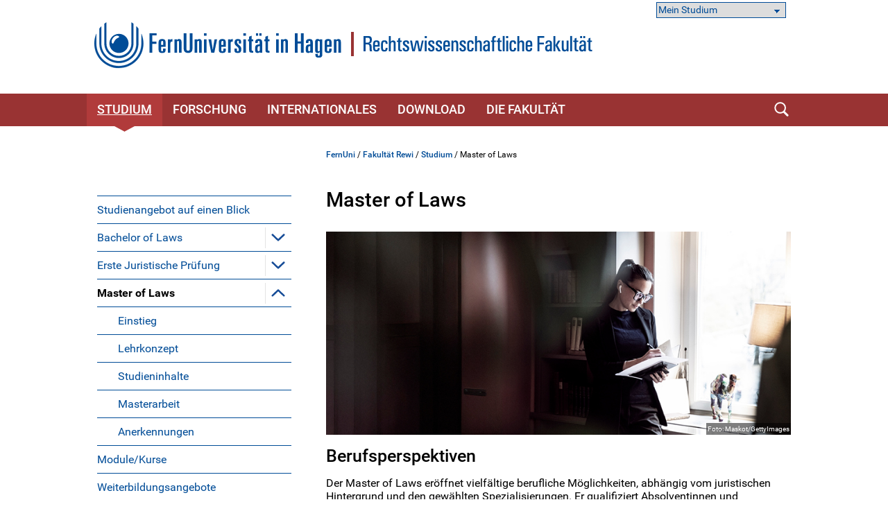

--- FILE ---
content_type: text/html; charset=UTF-8
request_url: https://www.fernuni-hagen.de/rewi/studium/master/index.shtml
body_size: 72613
content:
<!DOCTYPE html>
<html lang="de">


<head>
    <meta name="GENERATOR" content="IMPERIA 9.2.15" />

    <meta charset="utf-8" />
    <meta http-equiv="X-UA-Compatible" content="IE=edge" />
    <meta name="viewport" content="width=device-width, initial-scale=1" />

    <meta name="description" content="Master of Laws im Fernstudium. Ziele des Studiums, Berufliche Perspektiven."/>
    <meta name="Keywords" content="FernUni Hagen, Master of Laws, Rechtswissenschaft, Fernstudium" />
    <title>
            Master of Laws -
        FernUniversität in Hagen
    </title>
    <meta name="X-Imperia-Live-Info" content="47bcde96-8350-940d-f2f6-206a4271fdd5/897/901/1020/217579" />


			


<link href="/static/shared/css/main.css?t=1763454531" rel="stylesheet" media="all" />
<link href="/static/shared/css/slider.css?t=1763454531" rel="stylesheet" media="all" />
<link href="/static/shared/css/responsive.css" rel="stylesheet" media="all" />
<link href="/static/shared/css/map.css" rel="stylesheet" media="all" />
<link href="/static/shared/css/print.css" rel="stylesheet" media="print" />
<link href="/static/shared/css/forms.css" rel="stylesheet" media="screen" />
<link href="/css/bootstrap-icons/bootstrap-icons.min.css" rel="stylesheet">
<script src="/static/shared/js/jquery-3.6.0.min.js"></script>
<script type="module" src="/static/shared/js/fc/widget.module.min.js" async defer></script>
<script nomodule src="/static/shared/js/fc/widget.min.js" async defer></script>







</head>
<body class="rewi">
<!--stopindex-->
	<div id="skipnav" class="noprint">
		<ul>
			<li><a href="#seitentitel">zum Inhalt</a></li>
		</ul>
	</div>



    <header id="fu-header">

        



<div class="fu-container" >
    <div class="fu-row">
        <div class="fu-float-left fu-logo-head">
            <div>
                <a href="/index.shtml">
                    <img src="/static/shared/images/logo_fernuni_hagen.svg" alt="Homepage FernUniversität in Hagen" title="FernUniversität in Hagen" />
                </a>
            </div>
        </div>

        <div class="fu-float-left logoline logopicture">
            <span class="logoline-inner">
                <a href="/rewi">
                    <picture>
                        <source media="(max-width: 62em)" srcset="/imperia/md/images/logos/logo-rewi-mobil.svg">
                        <img src="/imperia/md/images/logos/logo-rewi-desktop.svg" alt="Logo Rechtswissenschaftlichen Fakultät - FernUniversität in Hagen>">
                    </picture>
                </a>
            </span>
        </div>
    </div>
</div>




        <div class="fu-container" id="fu-mobile-menu">
	<div class="fu-row">
		<div class="fu-col-xs-6 fu-col-sm-6 fu-col-md-6 fu-col-lg-6 fu-align-left">
			<a id="fu-mobile-btn" href="javascript:void(0);" title="Mobile Navigation"><img src="/static/shared/images/icon_menu.svg" alt="Menü Symbol" width="21" height="18" /></a>
		</div>
		<div class="fu-col-xs-6 fu-col-sm-6 fu-col-md-6 fu-col-lg-6 fu-align-right">
			<!-- mobile search icon -->
			<div id="fu-mobile-search-icon-box">
				<a id="fu-mobile-search-icon" href="#"><img src="/static/shared/images/icon_search_blue.svg" alt="Suche einblenden" class="fu-mobile-search-icon" /></a>
			</div>
			<!-- /mobile search icon -->
		</div>
	</div>
</div>

        <nav id="nav-wrapper">
            <div class="fu-container">
                <div class="fu-row">
                    <div class="fu-col-xs-12 fu-clearfix">
                        <div id="nav">
                            <ul class="fu-mainmenu" role="menubar" id="hauptnavigation">
                                            <li class="fu-infoline">
                <div class="fu-row fu-box-infoline">
    <div id="fu-box-select-direkt_zu" class="fu-col-xs-12 fu-col-md-4 fu-nowrap">
        <select class="fu-select-direkt_zu" onchange="location.href=this.options[this.selectedIndex].value">
            <option value="">Mein Studium</option>

            <option value="https://studyport.fernuni-hagen.de/">studyPORT</option>

            <option value="https://moodle.fernuni-hagen.de/">Moodle</option>

            <option value="https://vu.fernuni-hagen.de/">Virtueller Studienplatz</option>

            <option value="https://pos.fernuni-hagen.de/">Prüfungsportal</option>

            <option value="https://fub-hagen.digibib.net">Literaturrecherche</option>

        </select>
    </div>
                </div>
            </li>


                                <li class="fu-has-children feu-root-navigation" data-feu-dir="/rewi/studium/" data-sort="99">
                <a class="fu-toggle-arrow fu-arrow-down" href="javascript:void(0);" title="Studium Aufklappen" aria-expanded="false">
                    <img src="/static/shared/images/icon_arrow_white_down.svg" title="Studium Aufklappen" alt="">
                </a>
                <a class="fu-has-popup" aria-haspopup="true" id="hauptnavigation-punkt-2" href="/rewi/studium/index.shtml" title="Studium">Studium</a><div class="triangle"><div class="triangle"></div></div><div class="fu-submenu">
    <ul class="fu-submenu-level1">
    
        <li data-feu-dir="/rewi/studium">
            
            <a href="/rewi/studium/studienangebot.shtml" title="Studienangebot auf einen Blick" class="parent">
                
                    Studienangebot auf einen Blick
                
            </a>
            
        </li>
    
        <li data-feu-dir="/rewi/studium/bachelor">
            
            <a href="javascript:void(0);" title="&quot;Bachelor of Laws&quot; Aufklappen" class="mobile-nav-arrow" toggle="true">
                <img src="/static/shared/images/icon_arrow_blue_down.svg" alt="">
            </a>
            
            <a href="/rewi/studium/bachelor/index.shtml" title="Bachelor of Laws" class="parent">
                
                    Bachelor of Laws
                
            </a>
            
                <ul class="fu-submenu-level2">
                
                    <li data-feu-dir="/rewi/studium/bachelor">
                        <a href="/rewi/studium/bachelor/einstieg.shtml" title="Einstieg">
                            
                                Einstieg
                            
                        </a>
                    </li>
                
                    <li data-feu-dir="/rewi/studium/bachelor">
                        <a href="/rewi/studium/bachelor/studienkonzept.shtml" title="Lehrkonzept">
                            
                                Lehrkonzept
                            
                        </a>
                    </li>
                
                    <li data-feu-dir="/rewi/studium/bachelor">
                        <a href="/rewi/studium/bachelor/studieninhalte.shtml" title="Studieninhalte (180 ECTS)">
                            
                                Studieninhalte (180 ECTS)
                            
                        </a>
                    </li>
                
                    <li data-feu-dir="/rewi/studium/bachelor">
                        <a href="/rewi/studium/bachelor/llbalt.shtml" title="Studieninhalte (210 ECTS, max. bis WiSe 2029/30)">
                            
                                Studieninhalte (210 ECTS, max. bis WiSe 2029/30)
                            
                        </a>
                    </li>
                
                    <li data-feu-dir="/rewi/studium/bachelor">
                        <a href="/rewi/studium/bachelor/bachelorpruefung.shtml" title="Bachelorprüfung">
                            
                                Bachelorprüfung
                            
                        </a>
                    </li>
                
                    <li data-feu-dir="/rewi/studium/bachelor">
                        <a href="/rewi/studium/bachelor/osallb.shtml" title="Online-Self-Assessment">
                            
                                Online-Self-Assessment
                            
                        </a>
                    </li>
                
                    <li data-feu-dir="/rewi/studium/bachelor">
                        <a href="/rewi/studium/bachelor/anerkennungen.shtml" title="Anerkennungen">
                            
                                Anerkennungen
                            
                        </a>
                    </li>
                
                </ul>
            
        </li>
    
        <li data-feu-dir="/rewi/studium/ejp">
            
            <a href="javascript:void(0);" title="&quot;Erste Juristische Prüfung&quot; Aufklappen" class="mobile-nav-arrow" toggle="true">
                <img src="/static/shared/images/icon_arrow_blue_down.svg" alt="">
            </a>
            
            <a href="/rewi/studium/ejp/index.shtml" title="Erste Juristische Prüfung" class="parent">
                
                    Erste Juristische Prüfung
                
            </a>
            
                <ul class="fu-submenu-level2">
                
                    <li data-feu-dir="/rewi/studium/ejp">
                        <a href="/rewi/studium/ejp/einstieg.shtml" title="Einstieg">
                            
                                Einstieg
                            
                        </a>
                    </li>
                
                    <li data-feu-dir="/rewi/studium/ejp">
                        <a href="/rewi/studium/ejp/lehrkonzept.shtml" title="Lehrkonzept">
                            
                                Lehrkonzept
                            
                        </a>
                    </li>
                
                    <li data-feu-dir="/rewi/studium/ejp">
                        <a href="/rewi/studium/ejp/studieninhalteabwise2023.shtml" title="Studieninhalte">
                            
                                Studieninhalte
                            
                        </a>
                    </li>
                
                    <li data-feu-dir="/rewi/studium/ejp">
                        <a href="/rewi/studium/ejp/grundstudium.shtml" title="Grundstudium">
                            
                                Grundstudium
                            
                        </a>
                    </li>
                
                    <li data-feu-dir="/rewi/studium/ejp">
                        <a href="/rewi/studium/ejp/hauptstudium.shtml" title="Hauptstudium">
                            
                                Hauptstudium
                            
                        </a>
                    </li>
                
                    <li data-feu-dir="/rewi/studium/ejp">
                        <a href="/rewi/studium/ejp/staatlicherteil.shtml" title="Staatliche Pflichtfachprüfung (Erstes Staatsexamen)">
                            
                                Staatliche Pflichtfachprüfung (Erstes Staatsexamen)
                            
                        </a>
                    </li>
                
                    <li data-feu-dir="/rewi/studium/ejp">
                        <a href="/rewi/studium/ejp/schwerpunkt.shtml" title="Schwerpunktbereichsprüfung">
                            
                                Schwerpunktbereichsprüfung
                            
                        </a>
                    </li>
                
                    <li data-feu-dir="/rewi/studium/ejp">
                        <a href="/rewi/studium/ejp/integrierterbachelor.shtml" title="Der integrierte Bachelor of Laws">
                            
                                Der integrierte Bachelor of Laws
                            
                        </a>
                    </li>
                
                    <li data-feu-dir="/rewi/studium/ejp">
                        <a href="/rewi/studium/ejp/anerkennungen.shtml" title="Anerkennungen">
                            
                                Anerkennungen
                            
                        </a>
                    </li>
                
                </ul>
            
        </li>
    
        <li data-feu-dir="/rewi/studium/master">
            
            <a href="javascript:void(0);" title="&quot;Master of Laws&quot; Aufklappen" class="mobile-nav-arrow" toggle="true">
                <img src="/static/shared/images/icon_arrow_blue_down.svg" alt="">
            </a>
            
            <a href="/rewi/studium/master/index.shtml" title="Master of Laws" class="parent">
                
                    Master of Laws
                
            </a>
            
                <ul class="fu-submenu-level2">
                
                    <li data-feu-dir="/rewi/studium/master">
                        <a href="/rewi/studium/master/einstieg.shtml" title="Einstieg">
                            
                                Einstieg
                            
                        </a>
                    </li>
                
                    <li data-feu-dir="/rewi/studium/master">
                        <a href="/rewi/studium/master/studienkonzept.shtml" title="Lehrkonzept">
                            
                                Lehrkonzept
                            
                        </a>
                    </li>
                
                    <li data-feu-dir="/rewi/studium/master">
                        <a href="/rewi/studium/master/studieninhalte.shtml" title="Studieninhalte">
                            
                                Studieninhalte
                            
                        </a>
                    </li>
                
                    <li data-feu-dir="/rewi/studium/master">
                        <a href="/rewi/studium/master/masterarbeit.shtml" title="Masterarbeit">
                            
                                Masterarbeit
                            
                        </a>
                    </li>
                
                    <li data-feu-dir="/rewi/studium/master">
                        <a href="/rewi/studium/master/anerkennungen.shtml" title="Anerkennungen">
                            
                                Anerkennungen
                            
                        </a>
                    </li>
                
                </ul>
            
        </li>
    
        <li data-feu-dir="/rewi/studium/module">
            
            <a href="/rewi/studium/module/index.shtml" title="Module/Kurse" class="parent">
                
                    Module/Kurse
                
            </a>
            
        </li>
    
        <li data-feu-dir="/rewi/studium">
            
            <a href="/rewi/studium/weiterbildungsangebote.shtml" title="Weiterbildungsangebote" class="parent">
                
                    Weiterbildungsangebote
                
            </a>
            
        </li>
    
        <li data-feu-dir="/rewi/studium">
            
            <a href="/rewi/studium/akademiestudium.shtml" title="Zertifikats-/Akademiestudium" class="parent">
                
                    Zertifikats-/Akademiestudium
                
            </a>
            
        </li>
    
        <li data-feu-dir="/rewi/studium">
            
            <a href="/rewi/studium/pruefungen.shtml" title="Prüfungen" class="parent">
                
                    Prüfungen
                
            </a>
            
        </li>
    
        <li data-feu-dir="/rewi/studium">
            
            <a href="/rewi/studium/arbeitsgemeinschaften.shtml" title="Arbeitsgemeinschaften und Mentoriate" class="parent">
                
                    Arbeitsgemeinschaften und Mentoriate
                
            </a>
            
        </li>
    
        <li data-feu-dir="/rewi/studium/termine">
            
            <a href="javascript:void(0);" title="&quot;Termine&quot; Aufklappen" class="mobile-nav-arrow" toggle="true">
                <img src="/static/shared/images/icon_arrow_blue_down.svg" alt="">
            </a>
            
            <a href="/rewi/studium/termine/index.shtml" title="Termine" class="parent">
                
                    Termine
                
            </a>
            
                <ul class="fu-submenu-level2">
                
                    <li data-feu-dir="/rewi/studium/termine/ea-ss">
                        <a href="/rewi/studium/termine/ea-ss/index.shtml" title="Einsendearbeiten im SoSe">
                            
                                Einsendearbeiten im SoSe
                            
                        </a>
                    </li>
                
                    <li data-feu-dir="/rewi/studium/termine/ea-ws">
                        <a href="/rewi/studium/termine/ea-ws/index.shtml" title="Einsendearbeiten im WiSe">
                            
                                Einsendearbeiten im WiSe
                            
                        </a>
                    </li>
                
                    <li data-feu-dir="/rewi/studium/termine/klausuren-ss">
                        <a href="/rewi/studium/termine/klausuren-ss/index.shtml" title="Prüfungen im SoSe">
                            
                                Prüfungen im SoSe
                            
                        </a>
                    </li>
                
                    <li data-feu-dir="/rewi/studium/termine/klausuren-ws">
                        <a href="/rewi/studium/termine/klausuren-ws/index.shtml" title="Prüfungen im WiSe">
                            
                                Prüfungen im WiSe
                            
                        </a>
                    </li>
                
                    <li data-feu-dir="/rewi/studium/termine">
                        <a href="/rewi/studium/termine/uebungstrafrechttermin.shtml" title="Termine Übung im Strafrecht und Anfängerübung im Öffentlichen Recht WiSe 2025/2026">
                            
                                Termine Übung im Strafrecht und Anfängerübung im Öffentlichen Recht WiSe 2025/2026
                            
                        </a>
                    </li>
                
                    <li data-feu-dir="/rewi/studium/termine">
                        <a href="/rewi/studium/termine/uebungsose.shtml" title="Termine Übung im Strafrecht und Anfängerübung im Öffentlichen Recht SoSe2026">
                            
                                Termine Übung im Strafrecht und Anfängerübung im Öffentlichen Recht SoSe2026
                            
                        </a>
                    </li>
                
                    <li data-feu-dir="/rewi/studium/termine">
                        <a href="/rewi/studium/termine/uebungwise.shtml" title="Termine Übung im Strafrecht und Anfängerübung im Öffentlichen Recht WiSe 2026/2027">
                            
                                Termine Übung im Strafrecht und Anfängerübung im Öffentlichen Recht WiSe 2026/2027
                            
                        </a>
                    </li>
                
                    <li data-feu-dir="/rewi/studium/termine">
                        <a href="/rewi/studium/termine/Zwischenpruefung.shtml" title="Zwischenprüfungstermine WiSe 2025/2026">
                            
                                Zwischenprüfungstermine WiSe 2025/2026
                            
                        </a>
                    </li>
                
                    <li data-feu-dir="/rewi/studium/termine">
                        <a href="/rewi/studium/termine/zwischenpruefungsose.shtml" title="Zwischenprüfungstermine SoSe 2026">
                            
                                Zwischenprüfungstermine SoSe 2026
                            
                        </a>
                    </li>
                
                    <li data-feu-dir="/rewi/studium/termine">
                        <a href="/rewi/studium/termine/zwischenpruefungwise.shtml" title="Zwischenprüfungstermine WiSe 2026/2027">
                            
                                Zwischenprüfungstermine WiSe 2026/2027
                            
                        </a>
                    </li>
                
                </ul>
            
        </li>
    
        <li data-feu-dir="/rewi/studium">
            
            <a href="/rewi/studium/beratung.shtml" title="Beratung und Betreuung" class="parent">
                
                    Beratung und Betreuung
                
            </a>
            
        </li>
    
        <li data-feu-dir="/rewi/studium/iniure">
            
            <a href="/rewi/studium/iniure/index.shtml" title="In Iure" class="parent">
                
                    In Iure
                
            </a>
            
        </li>
    
        <li data-feu-dir="/rewi/studium">
            
            <a href="/rewi/studium/qualitaetsmanagement.shtml" title="Qualitätsmanagement in Studium und Lehre" class="parent">
                
                    Qualitätsmanagement in Studium und Lehre
                
            </a>
            
        </li>
    
    </ul>
</div>
</li><li class="fu-has-children feu-root-navigation" data-feu-dir="/rewi/forschung/" data-sort="199">
                <a class="fu-toggle-arrow fu-arrow-down" href="javascript:void(0);" title="Forschung Aufklappen" aria-expanded="false">
                    <img src="/static/shared/images/icon_arrow_white_down.svg" title="Forschung Aufklappen" alt="">
                </a>
                <a class="fu-has-popup" aria-haspopup="true" id="hauptnavigation-punkt-1" href="/rewi/forschung/index.shtml" title="Forschung">Forschung</a><div class="triangle"><div class="triangle"></div></div><div class="fu-submenu">
    <ul class="fu-submenu-level1">
    
        <li data-feu-dir="/rewi/forschung">
            
            <a href="/rewi/forschung/forschungsschwerpunkte_projekte.shtml" title="Forschungsschwerpunkte" class="parent">
                
                    Forschungsschwerpunkte
                
            </a>
            
        </li>
    
        <li data-feu-dir="/rewi/forschung">
            
            <a href="/rewi/forschung/ColloquiaIuridica.shtml" title="Veranstaltungen" class="parent">
                
                    Veranstaltungen
                
            </a>
            
        </li>
    
        <li data-feu-dir="/rewi/forschung">
            
            <a href="/rewi/forschung/Publikationen.shtml" title="aktuelle Publikationen" class="parent">
                
                    aktuelle Publikationen
                
            </a>
            
        </li>
    
        <li data-feu-dir="/rewi/forschung/promotion">
            
            <a href="javascript:void(0);" title="&quot;Promotion&quot; Aufklappen" class="mobile-nav-arrow" toggle="true">
                <img src="/static/shared/images/icon_arrow_blue_down.svg" alt="">
            </a>
            
            <a href="/rewi/forschung/promotion/index.shtml" title="Promotion" class="parent">
                
                    Promotion
                
            </a>
            
                <ul class="fu-submenu-level2">
                
                    <li data-feu-dir="/rewi/forschung/promotion">
                        <a href="/rewi/forschung/promotion/frauen-in-der-rechtswissenschaft.shtml" title="Frauen in der Rechtswissenschaft">
                            
                                Frauen in der Rechtswissenschaft
                            
                        </a>
                    </li>
                
                </ul>
            
        </li>
    
        <li data-feu-dir="/rewi/forschung">
            
            <a href="/rewi/forschung/habilitation.shtml" title="Habilitation" class="parent">
                
                    Habilitation
                
            </a>
            
        </li>
    
    </ul>
</div>
</li><li class="fu-has-children feu-root-navigation" data-feu-dir="/rewi/internationales/" data-sort="300">
                <a class="fu-toggle-arrow fu-arrow-down" href="javascript:void(0);" title="Internationales Aufklappen" aria-expanded="false">
                    <img src="/static/shared/images/icon_arrow_white_down.svg" title="Internationales Aufklappen" alt="">
                </a>
                <a class="fu-has-popup" aria-haspopup="true" id="hauptnavigation-punkt-3" href="/rewi/internationales/index.shtml" title="Internationales">Internationales</a><div class="triangle"><div class="triangle"></div></div><div class="fu-submenu">
    <ul class="fu-submenu-level1">
    
        <li data-feu-dir="/rewi/internationales">
            
            <a href="/rewi/internationales/mobility.shtml" title="Mobility" class="parent">
                
                    Mobility
                
            </a>
            
        </li>
    
        <li data-feu-dir="/rewi/internationales">
            
            <a href="/rewi/internationales/partner.shtml" title="Partner" class="parent">
                
                    Partner
                
            </a>
            
        </li>
    
        <li data-feu-dir="/rewi/internationales">
            
            <a href="/rewi/internationales/edelnet_neu.shtml" title="EDELNet" class="parent">
                
                    EDELNet
                
            </a>
            
        </li>
    
    </ul>
</div>
</li><li class="fu-has-children feu-root-navigation" data-feu-dir="/rewi/download/" data-sort="400">
                <a class="fu-toggle-arrow fu-arrow-down" href="javascript:void(0);" title="Download Aufklappen" aria-expanded="false">
                    <img src="/static/shared/images/icon_arrow_white_down.svg" title="Download Aufklappen" alt="">
                </a>
                <a class="fu-has-popup" aria-haspopup="true" id="hauptnavigation-punkt-4" href="/rewi/download/index.shtml" title="Download">Download</a><div class="triangle"><div class="triangle"></div></div><div class="fu-submenu">
    <ul class="fu-submenu-level1">
    
        <li data-feu-dir="/rewi/download">
            
            <a href="/rewi/download/studien_und_pruefungsinformationen.shtml" title="Studien- und Prüfungsinformationen" class="parent">
                
                    Studien- und Prüfungsinformationen
                
            </a>
            
        </li>
    
        <li data-feu-dir="/rewi/download">
            
            <a href="/rewi/download/modulhandbuecher.shtml" title="Modulhandbücher" class="parent">
                
                    Modulhandbücher
                
            </a>
            
        </li>
    
        <li data-feu-dir="/rewi/download">
            
            <a href="/rewi/download/antraege.shtml" title="Anträge" class="parent">
                
                    Anträge
                
            </a>
            
        </li>
    
        <li data-feu-dir="/rewi/download">
            
            <a href="/rewi/download/ordnungen.shtml" title="Ordnungen" class="parent">
                
                    Ordnungen
                
            </a>
            
        </li>
    
        <li data-feu-dir="/rewi/download">
            
            <a href="/rewi/download/hagener-depesche.shtml" title="Hagener Depesche" class="parent">
                
                    Hagener Depesche
                
            </a>
            
        </li>
    
    </ul>
</div>
</li><li class="fu-has-children feu-root-navigation" data-feu-dir="/rewi/fakultaet/" data-sort="500">
                <a class="fu-toggle-arrow fu-arrow-down" href="javascript:void(0);" title="Die Fakultät Aufklappen" aria-expanded="false">
                    <img src="/static/shared/images/icon_arrow_white_down.svg" title="Die Fakultät Aufklappen" alt="">
                </a>
                <a class="fu-has-popup" aria-haspopup="true" id="hauptnavigation-punkt-5" href="/rewi/fakultaet/index.shtml" title="Die Fakultät">Die Fakultät</a><div class="triangle"><div class="triangle"></div></div><div class="fu-submenu">
    <ul class="fu-submenu-level1">
    
        <li data-feu-dir="/rewi/fakultaet/aktuelles">
            
            <a href="javascript:void(0);" title="&quot;Aktuelles&quot; Aufklappen" class="mobile-nav-arrow" toggle="true">
                <img src="/static/shared/images/icon_arrow_blue_down.svg" alt="">
            </a>
            
            <a href="/rewi/fakultaet/aktuelles/index.shtml" title="Aktuelles" class="parent">
                
                    Aktuelles
                
            </a>
            
                <ul class="fu-submenu-level2">
                
                    <li data-feu-dir="/rewi/fakultaet/aktuelles">
                        <a href="/rewi/fakultaet/aktuelles/archiv.shtml" title="Aktuelles Archiv">
                            
                                Aktuelles Archiv
                            
                        </a>
                    </li>
                
                </ul>
            
        </li>
    
        <li data-feu-dir="/rewi/fakultaet">
            
            <a href="/rewi/fakultaet/profil.shtml" title="Profil" class="parent">
                
                    Profil
                
            </a>
            
        </li>
    
        <li data-feu-dir="/rewi/fakultaet">
            
            <a href="/rewi/fakultaet/lehrende.shtml" title="Lehrende" class="parent">
                
                    Lehrende
                
            </a>
            
        </li>
    
        <li data-feu-dir="/rewi/fakultaet">
            
            <a href="/rewi/fakultaet/lehrstuehle.shtml" title="Lehrstühle" class="parent">
                
                    Lehrstühle
                
            </a>
            
        </li>
    
        <li data-feu-dir="/rewi/fakultaet">
            
            <a href="/rewi/fakultaet/institute.shtml" title="Institute" class="parent">
                
                    Institute
                
            </a>
            
        </li>
    
        <li data-feu-dir="/rewi/fakultaet/zentralbereich">
            
            <a href="/rewi/fakultaet/zentralbereich/index.shtml" title="Zentralbereich" class="parent">
                
                    Zentralbereich
                
            </a>
            
        </li>
    
        <li data-feu-dir="/rewi/fakultaet">
            
            <a href="/rewi/fakultaet/pruefungsamt.shtml" title="Prüfungsamt" class="parent">
                
                    Prüfungsamt
                
            </a>
            
        </li>
    
        <li data-feu-dir="/rewi/fakultaet">
            
            <a href="/rewi/fakultaet/gremien.shtml" title="Gremien" class="parent">
                
                    Gremien
                
            </a>
            
        </li>
    
        <li data-feu-dir="/rewi/fakultaet">
            
            <a href="/rewi/fakultaet/kontakt.shtml" title="Kontakt" class="parent">
                
                    Kontakt
                
            </a>
            
        </li>
    
        <li data-feu-dir="/rewi/fakultaet">
            
            <a href="/rewi/fakultaet/Karriere.shtml" title="Karriere" class="parent">
                
                    Karriere
                
            </a>
            
        </li>
    
    </ul>
</div>
</li>
                            </ul>
                        </div>
                        <div id="fu-search-icon-box">
                            <a id="fu-search-icon" href="#"><img src="/static/shared/images/icon_search.svg" alt="Suche einblenden" class="fu-search-icon" /></a>
                        </div>
                    </div>
                </div>
                			<div id="fu-search-form">
				<div class="fu-container">
					<div class="fu-row">
						<div class="fu-col-xs-12">
							<form role="search" method="get" name="search" id="search" action="https://search.fernuni-hagen.de/feu/">
								<input type="text" class="fu-search-input-field" name="query" id="query" size="15" placeholder="Suchbegriff eingeben" tabindex="-1" />
								<input type="hidden" name="page" id="page" value="1" />
								<input type="hidden" name="sort" id="sort" value="mrank" />
								<input type="hidden" name="sortdir" id="sortdir" value="desc" />
								<input type="hidden" name="adsDisplay" id="adsDisplay" value="true" />
								<input type="hidden" name="autoSuggestDisplay" id="autoSuggestDisplay" value="true" />
								<input type="hidden" name="default" id="default" value="AND" />
								<input type="hidden" name="public" id="public" value="true" />
								<input type="hidden" name="relatedQuery" id="relatedQuery" value="false" />
								<input type="hidden" name="sort1" id="sort1" value="relevance" />
								<input type="hidden" name="sortdir1" id="sortdir1" value="desc" />
								<input type="hidden" name="topQuery" id="topQuery" value="false" />
								<input type="hidden" name="tunetemplate" id="tunetemplate" value="WEB" />
		
								<input class="fu-search-submit-button" type="submit" value="Suchen" tabindex="-1" />
							</form>
							<script>
								$(document).ready(function() {
									$('#search').submit(function( event ) {
										if($('#search-query').val() == '') {
										alert( "Bitte einen Suchbegriff in das Suchfeld eingeben!" );
										event.preventDefault();
										}
									});
								});
							</script>
						</div> 
					</div>
				</div>
			</div>
            </div>
        </nav>
    </header>


<div class="fu-container" id="fu-content">
				<div class="fu-row">
					<div class="fu-col-xs-12 fu-clearfix"><!-- tennant: 'shared', realm: 'sidebar', from: 'catmeta', list: 'sidebar_navigation', type: 'content'-->
	<nav id="fu-aside">
    <!-- sidebar -->
    <div aria-label="Untermenü">
        <ul class="fu-sidemenu" role="menu">
        
            <li class="fu-has-children" data-feu-path="/rewi/studium/studienangebot.shtml" data-feu-dir="/rewi/studium" role="menuitem">
                
                <a class="feu-a-submenu" href="/rewi/studium/studienangebot.shtml">
                
                            
                    
                        Studienangebot auf einen Blick
                    
                </a>
            
        </li>
        
            <li class="fu-has-children" data-feu-path="/rewi/studium/bachelor/index.shtml" data-feu-dir="/rewi/studium/bachelor" role="menuitem">
                
                <a class="feu-a-submenu parent" href="/rewi/studium/bachelor/index.shtml">
                
                            
                    
                        Bachelor of Laws
                    
                </a>
            
            <a class="fu-toggle-arrow fu-arrow-down" role="button" aria-expanded="false" aria-haspopup="true" aria-controls="_897_901_1019_217404" aria-label="Bachelor of Laws" href="#" title=" Untermenü aufklappen"><img src="/static/shared/images/icon_arrow_blue_down.svg" alt=""></a>
            
                <ul id="_897_901_1019_217404" class="fu-submenu-level1" aria-label="Bachelor of Laws" role="menu" style="display:none">
                
                <li data-feu-path="/rewi/studium/bachelor/einstieg.shtml" data-feu-second="1" role="menuitem">
                    <a class="feu-a-submenu2" href="/rewi/studium/bachelor/einstieg.shtml">
                        
                            Einstieg
                        
                    </a>
                </li>
                
                <li data-feu-path="/rewi/studium/bachelor/studienkonzept.shtml" data-feu-second="1" role="menuitem">
                    <a class="feu-a-submenu2" href="/rewi/studium/bachelor/studienkonzept.shtml">
                        
                            Lehrkonzept
                        
                    </a>
                </li>
                
                <li data-feu-path="/rewi/studium/bachelor/studieninhalte.shtml" data-feu-second="1" role="menuitem">
                    <a class="feu-a-submenu2" href="/rewi/studium/bachelor/studieninhalte.shtml">
                        
                            Studieninhalte (180 ECTS)
                        
                    </a>
                </li>
                
                <li data-feu-path="/rewi/studium/bachelor/llbalt.shtml" data-feu-second="1" role="menuitem">
                    <a class="feu-a-submenu2" href="/rewi/studium/bachelor/llbalt.shtml">
                        
                            Studieninhalte (210 ECTS, max. bis WiSe 2029/30)
                        
                    </a>
                </li>
                
                <li data-feu-path="/rewi/studium/bachelor/bachelorpruefung.shtml" data-feu-second="1" role="menuitem">
                    <a class="feu-a-submenu2" href="/rewi/studium/bachelor/bachelorpruefung.shtml">
                        
                            Bachelorprüfung
                        
                    </a>
                </li>
                
                <li data-feu-path="/rewi/studium/bachelor/osallb.shtml" data-feu-second="1" role="menuitem">
                    <a class="feu-a-submenu2" href="/rewi/studium/bachelor/osallb.shtml">
                        
                            Online-Self-Assessment
                        
                    </a>
                </li>
                
                <li data-feu-path="/rewi/studium/bachelor/anerkennungen.shtml" data-feu-second="1" role="menuitem">
                    <a class="feu-a-submenu2" href="/rewi/studium/bachelor/anerkennungen.shtml">
                        
                            Anerkennungen
                        
                    </a>
                </li>
                
            </ul>
            
        </li>
        
            <li class="fu-has-children" data-feu-path="/rewi/studium/ejp/index.shtml" data-feu-dir="/rewi/studium/ejp" role="menuitem">
                
                <a class="feu-a-submenu parent" href="/rewi/studium/ejp/index.shtml">
                
                            
                    
                        Erste Juristische Prüfung
                    
                </a>
            
            <a class="fu-toggle-arrow fu-arrow-down" role="button" aria-expanded="false" aria-haspopup="true" aria-controls="_897_901_212764_217600" aria-label="Erste Juristische Prüfung" href="#" title=" Untermenü aufklappen"><img src="/static/shared/images/icon_arrow_blue_down.svg" alt=""></a>
            
                <ul id="_897_901_212764_217600" class="fu-submenu-level1" aria-label="Erste Juristische Prüfung" role="menu" style="display:none">
                
                <li data-feu-path="/rewi/studium/ejp/einstieg.shtml" data-feu-second="1" role="menuitem">
                    <a class="feu-a-submenu2" href="/rewi/studium/ejp/einstieg.shtml">
                        
                            Einstieg
                        
                    </a>
                </li>
                
                <li data-feu-path="/rewi/studium/ejp/lehrkonzept.shtml" data-feu-second="1" role="menuitem">
                    <a class="feu-a-submenu2" href="/rewi/studium/ejp/lehrkonzept.shtml">
                        
                            Lehrkonzept
                        
                    </a>
                </li>
                
                <li data-feu-path="/rewi/studium/ejp/studieninhalteabwise2023.shtml" data-feu-second="1" role="menuitem">
                    <a class="feu-a-submenu2" href="/rewi/studium/ejp/studieninhalteabwise2023.shtml">
                        
                            Studieninhalte
                        
                    </a>
                </li>
                
                <li data-feu-path="/rewi/studium/ejp/grundstudium.shtml" data-feu-second="1" role="menuitem">
                    <a class="feu-a-submenu2" href="/rewi/studium/ejp/grundstudium.shtml">
                        
                            Grundstudium
                        
                    </a>
                </li>
                
                <li data-feu-path="/rewi/studium/ejp/hauptstudium.shtml" data-feu-second="1" role="menuitem">
                    <a class="feu-a-submenu2" href="/rewi/studium/ejp/hauptstudium.shtml">
                        
                            Hauptstudium
                        
                    </a>
                </li>
                
                <li data-feu-path="/rewi/studium/ejp/staatlicherteil.shtml" data-feu-second="1" role="menuitem">
                    <a class="feu-a-submenu2" href="/rewi/studium/ejp/staatlicherteil.shtml">
                        
                            Staatliche Pflichtfachprüfung (Erstes Staatsexamen)
                        
                    </a>
                </li>
                
                <li data-feu-path="/rewi/studium/ejp/schwerpunkt.shtml" data-feu-second="1" role="menuitem">
                    <a class="feu-a-submenu2" href="/rewi/studium/ejp/schwerpunkt.shtml">
                        
                            Schwerpunktbereichsprüfung
                        
                    </a>
                </li>
                
                <li data-feu-path="/rewi/studium/ejp/integrierterbachelor.shtml" data-feu-second="1" role="menuitem">
                    <a class="feu-a-submenu2" href="/rewi/studium/ejp/integrierterbachelor.shtml">
                        
                            Der integrierte Bachelor of Laws
                        
                    </a>
                </li>
                
                <li data-feu-path="/rewi/studium/ejp/anerkennungen.shtml" data-feu-second="1" role="menuitem">
                    <a class="feu-a-submenu2" href="/rewi/studium/ejp/anerkennungen.shtml">
                        
                            Anerkennungen
                        
                    </a>
                </li>
                
            </ul>
            
        </li>
        
            <li class="fu-has-children" data-feu-path="/rewi/studium/master/index.shtml" data-feu-dir="/rewi/studium/master" role="menuitem">
                
                <a class="feu-a-submenu parent" href="/rewi/studium/master/index.shtml">
                
                            
                    
                        Master of Laws
                    
                </a>
            
            <a class="fu-toggle-arrow fu-arrow-down" role="button" aria-expanded="false" aria-haspopup="true" aria-controls="_897_901_1020_217579" aria-label="Master of Laws" href="#" title=" Untermenü aufklappen"><img src="/static/shared/images/icon_arrow_blue_down.svg" alt=""></a>
            
                <ul id="_897_901_1020_217579" class="fu-submenu-level1" aria-label="Master of Laws" role="menu" style="display:none">
                
                <li data-feu-path="/rewi/studium/master/einstieg.shtml" data-feu-second="1" role="menuitem">
                    <a class="feu-a-submenu2" href="/rewi/studium/master/einstieg.shtml">
                        
                            Einstieg
                        
                    </a>
                </li>
                
                <li data-feu-path="/rewi/studium/master/studienkonzept.shtml" data-feu-second="1" role="menuitem">
                    <a class="feu-a-submenu2" href="/rewi/studium/master/studienkonzept.shtml">
                        
                            Lehrkonzept
                        
                    </a>
                </li>
                
                <li data-feu-path="/rewi/studium/master/studieninhalte.shtml" data-feu-second="1" role="menuitem">
                    <a class="feu-a-submenu2" href="/rewi/studium/master/studieninhalte.shtml">
                        
                            Studieninhalte
                        
                    </a>
                </li>
                
                <li data-feu-path="/rewi/studium/master/masterarbeit.shtml" data-feu-second="1" role="menuitem">
                    <a class="feu-a-submenu2" href="/rewi/studium/master/masterarbeit.shtml">
                        
                            Masterarbeit
                        
                    </a>
                </li>
                
                <li data-feu-path="/rewi/studium/master/anerkennungen.shtml" data-feu-second="1" role="menuitem">
                    <a class="feu-a-submenu2" href="/rewi/studium/master/anerkennungen.shtml">
                        
                            Anerkennungen
                        
                    </a>
                </li>
                
            </ul>
            
        </li>
        
            <li class="fu-has-children" data-feu-path="/rewi/studium/module/index.shtml" data-feu-dir="/rewi/studium/module" role="menuitem">
                
                <a class="feu-a-submenu" href="/rewi/studium/module/index.shtml">
                
                            
                    
                        Module/Kurse
                    
                </a>
            
        </li>
        
            <li class="fu-has-children" data-feu-path="/rewi/studium/weiterbildungsangebote.shtml" data-feu-dir="/rewi/studium" role="menuitem">
                
                <a class="feu-a-submenu" href="/rewi/studium/weiterbildungsangebote.shtml">
                
                            
                    
                        Weiterbildungsangebote
                    
                </a>
            
        </li>
        
            <li class="fu-has-children" data-feu-path="/rewi/studium/akademiestudium.shtml" data-feu-dir="/rewi/studium" role="menuitem">
                
                <a class="feu-a-submenu" href="/rewi/studium/akademiestudium.shtml">
                
                            
                    
                        Zertifikats-/Akademiestudium
                    
                </a>
            
        </li>
        
            <li class="fu-has-children" data-feu-path="/rewi/studium/pruefungen.shtml" data-feu-dir="/rewi/studium" role="menuitem">
                
                <a class="feu-a-submenu" href="/rewi/studium/pruefungen.shtml">
                
                            
                    
                        Prüfungen
                    
                </a>
            
        </li>
        
            <li class="fu-has-children" data-feu-path="/rewi/studium/arbeitsgemeinschaften.shtml" data-feu-dir="/rewi/studium" role="menuitem">
                
                <a class="feu-a-submenu" href="/rewi/studium/arbeitsgemeinschaften.shtml">
                
                            
                    
                        Arbeitsgemeinschaften und Mentoriate
                    
                </a>
            
        </li>
        
            <li class="fu-has-children" data-feu-path="/rewi/studium/termine/index.shtml" data-feu-dir="/rewi/studium/termine" role="menuitem">
                
                <a class="feu-a-submenu parent" href="/rewi/studium/termine/index.shtml">
                
                            
                    
                        Termine
                    
                </a>
            
            <a class="fu-toggle-arrow fu-arrow-down" role="button" aria-expanded="false" aria-haspopup="true" aria-controls="_897_901_296301_298483" aria-label="Termine" href="#" title=" Untermenü aufklappen"><img src="/static/shared/images/icon_arrow_blue_down.svg" alt=""></a>
            
                <ul id="_897_901_296301_298483" class="fu-submenu-level1" aria-label="Termine" role="menu" style="display:none">
                
                <li data-feu-path="/rewi/studium/termine/ea-ss/index.shtml" data-feu-second="1" role="menuitem">
                    <a class="feu-a-submenu2" href="/rewi/studium/termine/ea-ss/index.shtml">
                        
                            Einsendearbeiten im SoSe
                        
                    </a>
                </li>
                
                <li data-feu-path="/rewi/studium/termine/ea-ws/index.shtml" data-feu-second="1" role="menuitem">
                    <a class="feu-a-submenu2" href="/rewi/studium/termine/ea-ws/index.shtml">
                        
                            Einsendearbeiten im WiSe
                        
                    </a>
                </li>
                
                <li data-feu-path="/rewi/studium/termine/klausuren-ss/index.shtml" data-feu-second="1" role="menuitem">
                    <a class="feu-a-submenu2" href="/rewi/studium/termine/klausuren-ss/index.shtml">
                        
                            Prüfungen im SoSe
                        
                    </a>
                </li>
                
                <li data-feu-path="/rewi/studium/termine/klausuren-ws/index.shtml" data-feu-second="1" role="menuitem">
                    <a class="feu-a-submenu2" href="/rewi/studium/termine/klausuren-ws/index.shtml">
                        
                            Prüfungen im WiSe
                        
                    </a>
                </li>
                
                <li data-feu-path="/rewi/studium/termine/uebungstrafrechttermin.shtml" data-feu-second="1" role="menuitem">
                    <a class="feu-a-submenu2" href="/rewi/studium/termine/uebungstrafrechttermin.shtml">
                        
                            Termine Übung im Strafrecht und Anfängerübung im Öffentlichen Recht WiSe 2025/2026
                        
                    </a>
                </li>
                
                <li data-feu-path="/rewi/studium/termine/uebungsose.shtml" data-feu-second="1" role="menuitem">
                    <a class="feu-a-submenu2" href="/rewi/studium/termine/uebungsose.shtml">
                        
                            Termine Übung im Strafrecht und Anfängerübung im Öffentlichen Recht SoSe2026
                        
                    </a>
                </li>
                
                <li data-feu-path="/rewi/studium/termine/uebungwise.shtml" data-feu-second="1" role="menuitem">
                    <a class="feu-a-submenu2" href="/rewi/studium/termine/uebungwise.shtml">
                        
                            Termine Übung im Strafrecht und Anfängerübung im Öffentlichen Recht WiSe 2026/2027
                        
                    </a>
                </li>
                
                <li data-feu-path="/rewi/studium/termine/Zwischenpruefung.shtml" data-feu-second="1" role="menuitem">
                    <a class="feu-a-submenu2" href="/rewi/studium/termine/Zwischenpruefung.shtml">
                        
                            Zwischenprüfungstermine WiSe 2025/2026
                        
                    </a>
                </li>
                
                <li data-feu-path="/rewi/studium/termine/zwischenpruefungsose.shtml" data-feu-second="1" role="menuitem">
                    <a class="feu-a-submenu2" href="/rewi/studium/termine/zwischenpruefungsose.shtml">
                        
                            Zwischenprüfungstermine SoSe 2026
                        
                    </a>
                </li>
                
                <li data-feu-path="/rewi/studium/termine/zwischenpruefungwise.shtml" data-feu-second="1" role="menuitem">
                    <a class="feu-a-submenu2" href="/rewi/studium/termine/zwischenpruefungwise.shtml">
                        
                            Zwischenprüfungstermine WiSe 2026/2027
                        
                    </a>
                </li>
                
            </ul>
            
        </li>
        
            <li class="fu-has-children" data-feu-path="/rewi/studium/beratung.shtml" data-feu-dir="/rewi/studium" role="menuitem">
                
                <a class="feu-a-submenu" href="/rewi/studium/beratung.shtml">
                
                            
                    
                        Beratung und Betreuung
                    
                </a>
            
        </li>
        
            <li class="fu-has-children" data-feu-path="/rewi/studium/iniure/index.shtml" data-feu-dir="/rewi/studium/iniure" role="menuitem">
                
                <a class="feu-a-submenu" href="/rewi/studium/iniure/index.shtml">
                
                            
                    
                        In Iure
                    
                </a>
            
        </li>
        
            <li class="fu-has-children" data-feu-path="/rewi/studium/qualitaetsmanagement.shtml" data-feu-dir="/rewi/studium" role="menuitem">
                
                <a class="feu-a-submenu" href="/rewi/studium/qualitaetsmanagement.shtml">
                
                            
                    
                        Qualitätsmanagement in Studium und Lehre
                    
                </a>
            
        </li>
        
        </ul>
    </div>
    <!-- /sidebar -->
</nav>


<!--startindex-->
            <main id="inhalt" class="fu-main" role="main">
								<!-- tennant: 'shared', realm: 'top', from: 'catmeta', list: 'breadcrumb', type: 'content'-->
	<div id="fu-breadcrumb">
<ul id="brotkruemelpfad" class="brotkruemelpfad">
<li><a href="https://www.fernuni-hagen.de">FernUni</a> / </li>
<li><a href="/rewi" title="Fakultät Rewi ">Fakultät Rewi</a> / </li>
<li><a href="/rewi/studium" title="Studium ">Studium</a> / </li>
<li>Master of Laws</li>
</ul>
</div>
	<!-- tennant: 'shared', realm: 'main', from: 'catmeta', list: 'title,default,autor', type: 'content'-->
<h1 id="seitentitel">Master of Laws</h1>

    

<figure class="fu-clearfix fu-col-xs-12 fu-col-sm-12 fu-col-md-12 fu-col-lg-12 fu-block  ">
    <div class="fu-image">
    <img src="/rewi/images/logos/masteroflaws_800x350_2.jpg" alt="" class="fu-fullwidth">

        <span id='span_etikett_10_0'>Foto: Maskot/GettyImages</span>

    </div>
</figure>
<h2 class="clear ">
Berufsperspektiven
</h2>

<div class="text-default ">
	<p>Der Master of Laws er&ouml;ffnet vielf&auml;ltige berufliche M&ouml;glichkeiten, abh&auml;ngig vom juristischen Hintergrund und den gew&auml;hlten Spezialisierungen. Er qualifiziert Absolventinnen und Absolventen f&uuml;r anspruchsvolle T&auml;tigkeiten in verschiedenen juristischen und wirtschaftlichen Bereichen: </p> <ul class="fu-link-list"> <li>Rechts- oder Personalabteilungen von privaten Unternehmen oder &ouml;ffentlichen Verwaltungen </li> <li>Wirtschaftsunternehmen (insbesondere im Bereich Recht und Compliance) </li> <li>Wissenschaft und Forschung </li> <li>In internationalen Organisationen oder im grenz&uuml;berschreitenden Recht </li> <li>&Ouml;ffentlicher Dienst, ggf. auch im h&ouml;heren Dienst </li> </ul> <p>Durch die Spezialisierung im LL.M. erh&ouml;hen sich f&uuml;r Rechtsanw&auml;ltinnen und Rechtsanw&auml;le zudem die Chancen auf eine Karriere in der Rechtsanwaltschaft, insbesondere in spezialisierten Rechtsgebieten. </p>
</div>

<h2 class="clear ">
Ziele des Studienganges
</h2>
<ul class="fu-accordion_9 ">

<li>
<h3><button id="button_10_9_0_0" aria-expanded="false">Berufliche Qualifikationen</button></h3>
<section aria-labelledby="button_10_9_0_0">
	<p>Der Studiengang erm&ouml;glicht Absolventinnen und Absolventen: </p> <ul> <li>Spezialisierte T&auml;tigkeiten in juristischen Berufsfeldern </li> <li>Wissenschaftliches Arbeiten und Forschen auf akademischem Niveau </li> <li>Bef&auml;higung zur Promotion </li> </ul>

</section>
</li>

<li>
<h3><button id="button_10_9_0_1" aria-expanded="false">Lernziele</button></h3>
<section aria-labelledby="button_10_9_0_1">
	<div class="WACEditing EditMode EditingSurfaceBody FireFox WACViewPanel_DisableLegacyKeyCodeAndCharCode usehover" contenteditable="false" id="WACViewPanel_ClipboardElement" spellcheck="false" tabindex="0"> <div class="OutlineElement Ltr SCXW254749624 BCX2"> <p class="Paragraph SCXW254749624 BCX2" paraeid="{f5143d81-24ea-41b4-9add-38266d2dec89}{119}" paraid="407629802">Ziel ist es, vertiefte wissenschaftliche F&auml;higkeiten, praktische juristische Methodenkompetenz sowie die F&auml;higkeit zur kritischen Reflexion und Anwendung von Rechtskenntnissen zu vermitteln. Zudem sollen die Studierenden in internationalen und interdisziplin&auml;ren Kontexten sicher agieren k&ouml;nnen. </p> </div> </div>

</section>
</li>

<li>
<h3><button id="button_10_9_0_2" aria-expanded="false">Kompetenzen im Überblick</button></h3>
<section aria-labelledby="button_10_9_0_2">
	<p>Absolventinnen und Absolventen des LL.M.-Studiengangs k&ouml;nnen: </p> <ul> <li>Juristische Methoden anwenden und neue Sachverhalte rechtlich einordnen </li> <li>Wissenschaftlich fundierte Recherchen durchf&uuml;hren und aufbereiten </li> <li>Ergebnisse verst&auml;ndlich schriftlich und m&uuml;ndlich kommunizieren </li> <li>Rechtliche Fragestellungen konstruktiv verhandeln und L&ouml;sungen entwickeln </li> <li>In internationalen Kontexten sicher agieren und wirtschaftliche Zusammenh&auml;nge mitdenken </li> </ul>

</section>
</li>

</ul>
<script>
    $(document).ready(function(){$(".fu-accordion_9").smk_Accordion({closeAble:true});});
</script>




    <!-- Kontaktbox -->
    <div class="fu-contact-box fu-clearfix fu-block clear">
        <div class="fu-contact-box-text">
            <p class="fu-contact-box-title">Studienberatung</p>

            <p>Bei Fragen zur Einschreibung und Studienzulassung, Fachspezifische Studienberatung, Anerkennung von Leistungen, Klausuren, Betreuung.</p>
            <p><a href="/rewi/studium/beratung.shtml">Zur Übersicht</a></p>
        </div>
    </div>
    <!-- Ende Kontaktbox -->



<div class="clear fu-editorial">
        <a href="#" data-mt="ZGVrYW5hdC5yZXdpQGZlcm51bmktaGFnZW4uZGU=" class="">Dekanat Rechtswissenschaften</a>

                | 18.06.2025
</div>


						</main>
					</div>
				</div>
			</div>
<!--stopindex-->



                    <footer>
            <div class="fu-container">
		        <div class="fu-row"> <div class="fu-col-xs-12 fu-col-sm-12 fu-col-lg-7"> <div class="fu-col-xs-12 fu-col-sm-6"> <h2>Kontakt</h2> <ul> <li class="fu-margin-bottom-20">FernUniversit&auml;t in Hagen<br /> Universit&auml;tsstra&szlig;e 47<br /> 58097 Hagen</li> <li>Telefon: <a href="tel:+4923319872444">+49 2331 987-2444</a></li> <li>E-Mail: <a href="#" data-mt="aW5mb0BmZXJudW5pLWhhZ2VuLmRl" class="fu-mail">info</a></li> </ul> </div> <div class="fu-col-xs-12 fu-col-sm-6"> <ul> <li class="fu-margin-top-40"><a href="/service/kontakt.shtml">Kontaktseite</a></li> <li><a href="/service/campusplan-anfahrt.shtml">Campusplan &amp; Anfahrt</a></li> <li><a href="https://www.fernuni-hagen.de/sc/fb">Feedback &amp; Kritik</a></li> <li><a href="https://www.fernuni-hagen.de/hinweisgeberschutzgesetz/gesetz.shtml">Meldestelle f&uuml;r Hinweise</a></li> <li class="fu-margin-bottom-20"><a href="https://staffsearch.fernuni-hagen.de/">Personensuche</a></li> <li><a href="/universitaet/kommunikation.shtml">Pressestelle / Marketing</a></li> </ul> </div> </div> <div class="fu-col-xs-12 fu-col-sm-12 fu-col-lg-5"> <div class="fu-col-xs-12 fu-col-sm-6 fu-col-lg-8"> <h2>Webseite</h2> <ul> <li><a href="/universitaet/aktuelles/index.shtml">Aktuelles</a></li> <li class="fu-margin-bottom-20"><a href="/universitaet/veranstaltungen/index.shtml">Veranstaltungen</a></li> <li><a href="/universitaet/karriere.shtml">Karriere</a></li> <li><a href="https://shop.fernuni-hagen.de/">Onlineshop</a></li> <li><a href="/universitaet/presse/socialmedia.shtml"><span lang="en">Social Media</span></a></li> <li><a href="https://www.stadt-der-fernuni.de/"><span lang="en">Kooperationen Stadt Hagen</span></a></li> </ul> </div> <div class="fu-col-xs-12 fu-col-sm-6 fu-col-lg-4"> <ul> <li class="fu-margin-top-40"><a href="/service/abisz.shtml">Themen A-Z</a></li> <li class="fu-margin-bottom-20"><a href="/service/erklaerung-barrierefreiheit.shtml">Barrierefrei</a></li> <li><a href="/service/datenschutz.shtml">Datenschutzerkl&auml;rung</a></li> <li><a href="/universitaet/themen/datenschutz.shtml">Datenschutzbeauftragter</a></li> <li><a href="/service/impressum.shtml">Impressum</a></li> </ul> </div> </div> </div>
            </div>
        </footer>




                    <div id="fu-footer-map">
            <div class="fu-container">
                <div class="fu-row">
                    <div class="fu-col-xs-12 fu-col-sm-12 fu-col-lg-3">
                        <img class="logo" src="/static/shared/images/logo_fernuni_hagen_fuss.svg" alt="Logo FernUniversität in Hagen" title="Logo FernUniversität in Hagen">
                    </div>
                    <div class="fu-col-xs-12 fu-col-sm-12 fu-col-lg-9">
                        <a href="#" id="fu-footer-map-btn">Standorte - Auch in Ihrer Nähe <img src="/static/shared/images/icon_arrow_white_down.svg" alt="Karte Aufklappen" class="fu-footer-map-btn-image" /></a>
                    </div>
                </div>
            </div>
        </div>
        <div id="fu-footer-map-content-new" class="fu-container">

	<script src="/static/shared/js/iD-pinmap.js"></script>
	<div class="iDpinmap" data-zoom="12" data-min-zoom="1" data-max-zoom="19" data-height="500" data-maxwidth="680">
		<ul class="iDpinmap-list" style="display:none">

			<li data-lat="47.498448" data-lng="19.0588512" data-icon="0" class="iDpinmap-item">
				<div class="iDpinmap-text">
					<h3>Fernstudienzentrum Budapest</h3>
					<div>Madách Imre út 13-14. "A" épület IV. emelet<br />1075 Budapest<br /><br /></div>
					<a href="/budapest">
							<div>Homepage</div>
					</a>
				</div>
			</li>

			<li data-lat="48.2104183" data-lng="16.380732" data-icon="0" class="iDpinmap-item">
				<div class="iDpinmap-text">
					<h3>JKU Zentrum für Fernstudien Wien</h3>
					<div>Ehemalige Postsparkasse<br />Wiesingerstraße 4, 2. Stock<br />A-1010 Wien</div>
					<a href="https://www.jku.at/zentrum-fuer-fernstudien/kontakt/wien/">
							<div>Homepage</div>
					</a>
				</div>
			</li>

			<li data-lat="48.3375926" data-lng="14.3219552" data-icon="0" class="iDpinmap-item">
				<div class="iDpinmap-text">
					<h3>Studienzentrum Linz</h3>
					<div>Altenbergerstraße 69<br />A-4040 Linz</div>
					<a href="https://www.jku.at/zentrum-fuer-fernstudien/kontakt/linz/">
							<div>Homepage</div>
					</a>
				</div>
			</li>

			<li data-lat="46.6112304" data-lng="13.8832562" data-icon="0" class="iDpinmap-item">
				<div class="iDpinmap-text">
					<h3>Studienzentrum Villach</h3>
					<div>Europastraße 4<br />A-9524 Villach</div>
					<a href="https://www.jku.at/zentrum-fuer-fernstudien/kontakt/villach/">
							<div>Homepage</div>
					</a>
				</div>
			</li>

			<li data-lat="47.4302211" data-lng="12.8310335" data-icon="0" class="iDpinmap-item">
				<div class="iDpinmap-text">
					<h3>Studienzentrum Saalfelden (Salzburg)</h3>
					<div>Leogangerstraße 51a<br />A-5760 Saalfelden am Steinernen Meer</div>
					<a href="https://www.jku.at/zentrum-fuer-fernstudien/kontakt/saalfelden/">
							<div>Homepage</div>
					</a>
				</div>
			</li>

			<li data-lat="48.14753445" data-lng="11.56770535" data-icon="0" class="iDpinmap-item">
				<div class="iDpinmap-text">
					<h3>Campus München</h3>
					<div>Arcisstraße19 <br />80333 München</div>
					<a href="/stz/muenchen">
							<div>Homepage</div>
					</a>
				</div>
			</li>

			<li data-lat="49.4606954" data-lng="11.0833244" data-icon="0" class="iDpinmap-item">
				<div class="iDpinmap-text">
					<h3>Campus Nürnberg</h3>
					<div>Pirckheimerstraße 68<br />90408 Nürnberg</div>
					<a href="/stz/nuernberg">
							<div>Homepage</div>
					</a>
				</div>
			</li>

			<li data-lat="51.33866" data-lng="12.377462" data-icon="0" class="iDpinmap-item">
				<div class="iDpinmap-text">
					<h3>Campus Leipzig</h3>
					<div>Universitätsstraße 16<br />04109 Leipzig</div>
					<a href="/stz/leipzig">
							<div>Homepage</div>
					</a>
				</div>
			</li>

			<li data-lat="52.5042966" data-lng="13.3302405" data-icon="0" class="iDpinmap-item">
				<div class="iDpinmap-text">
					<h3>Campus Berlin</h3>
					<div>Kurfürstendamm 21 (3. OG)<br />Gebäudekomplex „Neues Kranzler Eck“ <br />10719 Berlin </div>
					<a href="/stz/berlin">
							<div>Homepage</div>
					</a>
				</div>
			</li>

			<li data-lat="47.50293335" data-lng="9.7497679" data-icon="0" class="iDpinmap-item">
				<div class="iDpinmap-text">
					<h3>Studienzentrum Bregenz</h3>
					<div>Belruptstraße 10<br />A-6900 Bregenz</div>
					<a href="https://www.jku.at/zentrum-fuer-fernstudien/kontakt/bregenz/">
							<div>Homepage</div>
					</a>
				</div>
			</li>

			<li data-lat="48.8135892" data-lng="9.1784823" data-icon="0" class="iDpinmap-item">
				<div class="iDpinmap-text">
					<h3>Campus Stuttgart</h3>
					<div>Leitzstraße 45 <br />70469 Stuttgart<br /><a href="/stz/stuttgart">Homepage</a><br /><br><br /><strong>Service Schweiz</strong></div>
					<a href="/schweiz">
							<div>Homepage</div>
					</a>
				</div>
			</li>

			<li data-lat="49.0057621" data-lng="8.4040887" data-icon="0" class="iDpinmap-item">
				<div class="iDpinmap-text">
					<h3>Campus Karlsruhe</h3>
					<div>Kriegsstraße 100<br />76133 Karlsruhe</div>
					<a href="/stz/karlsruhe">
							<div>Homepage</div>
					</a>
				</div>
			</li>

			<li data-lat="50.1051539" data-lng="8.6953988" data-icon="0" class="iDpinmap-item">
				<div class="iDpinmap-text">
					<h3>Campus Frankfurt/Main</h3>
					<div>Walther-von-Cronberg-Platz 16<br />60594 Frankfurt/Main</div>
					<a href="/stz/frankfurt">
							<div>Homepage</div>
					</a>
				</div>
			</li>

			<li data-lat="50.6966979" data-lng="7.14303495000001" data-icon="0" class="iDpinmap-item">
				<div class="iDpinmap-text">
					<h3>Campus Bonn</h3>
					<div>Gotenstraße 161<br />53175 Bonn </div>
					<a href="/stz/bonn">
							<div>Homepage</div>
					</a>
				</div>
			</li>

			<li data-lat="51.1973932" data-lng="6.695465" data-icon="0" class="iDpinmap-item">
				<div class="iDpinmap-text">
					<h3>Campus Neuss</h3>
					<div>Brückstraße 1<br />41460 Neuss</div>
					<a href="/stz/neuss">
							<div>Homepage</div>
					</a>
				</div>
			</li>

			<li data-lat="53.5446863" data-lng="10.0196161999633" data-icon="0" class="iDpinmap-item">
				<div class="iDpinmap-text">
					<h3>Campus Hamburg</h3>
					<div>Amsinckstraße 57<br />20097 Hamburg </div>
					<a href="/stz/hamburg">
							<div>Homepage</div>
					</a>
				</div>
			</li>

			<li data-lat="52.3211687" data-lng="9.8190961" data-icon="0" class="iDpinmap-item">
				<div class="iDpinmap-text">
					<h3>Campus Hannover</h3>
					<div>Expo Plaza 11<br />30539 Hannover</div>
					<a href="/stz/hannover">
							<div>Homepage</div>
					</a>
				</div>
			</li>

			<li data-lat="51.9515744" data-lng="7.17264" data-icon="0" class="iDpinmap-item">
				<div class="iDpinmap-text">
					<h3>Campus Coesfeld</h3>
					<div>Osterwicker Straße 29<br />48653 Coesfeld</div>
					<a href="/stz/coesfeld">
							<div>Homepage</div>
					</a>
				</div>
			</li>

			<li data-lat="51.3771238" data-lng="7.4948796" data-icon="0" class="iDpinmap-item">
				<div class="iDpinmap-text">
					<h3>Campus  Hagen</h3>
					<div>Universitätsstraße 11<br />58097 Hagen</div>
					<a href="/stz/hagen">
							<div>Homepage</div>
					</a>
				</div>
			</li>

		</ul>
	</div>
	<div class="text-default">
		<div class="fu-row"> <div class="fu-col-xs-12 fu-col-sm-12 fu-col-md-6 fu-col-lg-6"> <h3>Campusstandorte in Deutschland</h3> <ul class="fu-link-list"> <li><a href="/stz/berlin"><strong>Campus Berlin</strong></a></li> <li><a href="/stz/bonn"><strong>Campus Bonn</strong></a></li> <li><a href="/stz/coesfeld"><strong>Campus Coesfeld</strong></a></li> <li><a href="/stz/frankfurt"><strong>Campus Frankfurt am Main</strong></a></li> <li><a href="/stz/hagen"><strong>Campus Hagen</strong></a></li> <li><a href="/stz/hamburg"><strong>Campus Hamburg</strong></a></li> <li><a href="/stz/hannover"><strong>Campus Hannover</strong></a></li> <li><a href="/stz/karlsruhe"><strong>Campus Karlsruhe</strong></a></li> <li><a href="/stz/leipzig"><strong>Campus Leipzig</strong></a></li> <li><a href="/stz/muenchen"><strong>Campus M&uuml;nchen</strong></a></li> <li><a href="/stz/neuss"><strong>Campus Neuss</strong></a></li> <li><a href="/stz/nuernberg"><strong>Campus N&uuml;rnberg</strong></a></li> <li><a href="/stz/stuttgart"><strong>Campus Stuttgart</strong></a></li> </ul> </div> <div class="fu-col-xs-12 fu-col-sm-12 fu-col-md-6 fu-col-lg-6"> <h3>&Ouml;sterreich</h3> <ul class="fu-link-list"> <li><a href="https://www.jku.at/zentrum-fuer-fernstudien/"><strong>Zentrum f&uuml;r Fernstudien &Ouml;sterreich</strong></a> <ul> <li><a href="https://www.jku.at/zentrum-fuer-fernstudien/kontakt/bregenz">Bregenz</a></li> <li><a href="https://www.jku.at/zentrum-fuer-fernstudien/kontakt/linz">Linz</a></li> <li><a href="https://www.jku.at/zentrum-fuer-fernstudien/kontakt/wien">Wien</a></li> <li><a href="https://www.jku.at/zentrum-fuer-fernstudien/kontakt/saalfelden">Saalfelden</a></li> <li><a href="https://www.jku.at/zentrum-fuer-fernstudien/kontakt/villach">Villach</a></li> </ul> </li> </ul> <h3>Schweiz</h3> <ul class="fu-link-list"> <li><a href="/stz/schweiz/"><strong>Service Schweiz</strong></a></li> </ul> <h3>Ungarn</h3> <ul class="fu-link-list"> <li><a href="/stz/budapest"><strong>Fernstudienzentrum Budapest</strong></a></li> </ul> </div> </div>
	</div>

        </div>









<a href="#" class="fu-scrollToTop" style="display: inline;"><img src="/static/shared/images/btn_scrolltotop.svg" alt="nach oben"></a>

<script src="/static/shared/js/lightslider-1.1.6.min.js" ></script>

<script src="/static/shared/js/main.js" ></script>

<script src="/static/shared/js/fresco.js"></script>
<script src="/static/shared/js/carousel-script.js?t=1763454531"></script>

<script src="/static/shared/js/jquery.magnific-popup.min.js" ></script>


<script src="/static/shared/js/smk-accordion.js" ></script>

<script src="/static/shared/js/fileupload.js" ></script>

<script src="/static/shared/js/leaflet/leaflet.js"></script>





<!-- Matomo -->
<script type="text/javascript">
    var _paq = window._paq = window._paq || [];
    /* tracker methods like "setCustomDimension" should be called before "trackPageView" */
    _paq.push(["setDocumentTitle", document.domain + "/" + document.title]);
    _paq.push(["setCookieDomain", "*.www.fernuni-hagen.de"]);
    _paq.push(["setDomains", ["*.www.fernuni-hagen.de"]]);
    _paq.push(['trackPageView']);
    _paq.push(['enableLinkTracking']);
    _paq.push(['enableHeartBeatTimer']);    
    (function() {
      var u="//analytics.fernuni-hagen.de/matomo/";
      _paq.push(['setTrackerUrl', u+'matomo.php']);
      _paq.push(['setSiteId', '1']);
      var d=document, g=d.createElement('script'), s=d.getElementsByTagName('script')[0];
      g.type='text/javascript'; g.async=true; g.src=u+'matomo.js'; s.parentNode.insertBefore(g,s);
    })();
  </script>
  <!-- End Matomo Code -->
  












</body>




</html>


--- FILE ---
content_type: image/svg+xml
request_url: https://www.fernuni-hagen.de/imperia/md/images/logos/logo-rewi-desktop.svg
body_size: 10620
content:
<?xml version="1.0" encoding="utf-8"?>
<!-- Generator: Adobe Illustrator 14.0.0, SVG Export Plug-In  -->
<!DOCTYPE svg PUBLIC "-//W3C//DTD SVG 1.1//EN" "http://www.w3.org/Graphics/SVG/1.1/DTD/svg11.dtd" [
	<!ENTITY ns_flows "http://ns.adobe.com/Flows/1.0/">
]>
<svg version="1.1"
	 xmlns="http://www.w3.org/2000/svg" xmlns:xlink="http://www.w3.org/1999/xlink" xmlns:a="http://ns.adobe.com/AdobeSVGViewerExtensions/3.0/"
	 x="0px" y="0px" width="331px" height="26px" viewBox="0.74 2.074 331 26" enable-background="new 0.74 2.074 331 26"
	 xml:space="preserve">
<defs>
</defs>
<g>
	<path fill="#004C97" d="M0.78,3.961h6.24c1.62,0,2.91,0.27,3.84,0.81c1.38,0.81,1.86,2.07,1.86,4.83c0,3.33-0.99,4.74-3.72,5.19
		c2.58,0.42,3.48,1.74,3.48,5.16c0,3.54,0.15,4.83,0.72,6.09H9.99c-0.39-1.32-0.45-1.77-0.51-4.32
		c-0.15-5.159-0.45-5.579-4.08-5.579H3.63v9.899H0.78V3.961z M6.21,13.621c2.52,0,3.6-1.02,3.6-3.45c0-2.82-0.84-3.69-3.6-3.69H3.63
		v7.14H6.21z"/>
	<path fill="#004C97" d="M24,21.81c0,3.03-1.59,4.621-4.59,4.621c-1.83,0-3.42-0.66-4.08-1.711c-0.51-0.84-0.78-2.01-0.78-3.539
		v-5.19c0-4.109,1.38-5.729,4.83-5.729c1.83,0,3.33,0.57,3.93,1.53c0.51,0.75,0.75,1.92,0.75,3.45v3.96h-6.75v1.2l0.03,0.42
		c0.06,1.86,0.12,2.159,0.42,2.61c0.33,0.449,0.9,0.689,1.53,0.689c0.78,0,1.44-0.359,1.71-0.9c0.18-0.39,0.21-0.689,0.27-1.859H24
		V21.81z M21.299,17.101v-1.56c0-0.87-0.12-1.74-0.27-2.13c-0.27-0.57-0.93-0.93-1.71-0.93c-1.38,0-2.01,0.96-2.01,3.03v1.59H21.299
		z"/>
	<path fill="#004C97" d="M35.399,21.421c0,3.449-1.41,5.01-4.56,5.01c-3.51,0-4.8-1.531-4.8-5.67v-4.47c0-4.5,1.29-6.09,4.95-6.09
		c1.86,0,3.18,0.6,3.78,1.74c0.39,0.72,0.63,1.77,0.63,2.76v0.66h-2.73c-0.06-2.25-0.45-2.88-1.89-2.88c-0.75,0-1.29,0.3-1.59,0.84
		c-0.3,0.57-0.39,1.44-0.39,3.51v2.91c0,3.54,0.36,4.38,1.89,4.38c1.47,0,1.89-0.66,1.95-3h2.76V21.421z"/>
	<path fill="#004C97" d="M37.318,3.961h2.73v8.31c0.75-1.32,1.74-1.89,3.27-1.89c1.38,0,2.55,0.6,3.18,1.59
		c0.36,0.6,0.57,1.65,0.57,2.97v11.1h-2.76V15.36c0-1.83-0.63-2.67-2.01-2.67c-1.56,0-2.22,1.02-2.22,3.48v9.87h-2.76V3.961z"/>
	<path fill="#004C97" d="M48.658,10.561h2.07v-2.88l2.76-1.14v4.02h2.37v2.07h-2.37v9.509c0,1.41,0.36,1.83,1.59,1.83
		c0.18,0,0.36,0,0.87-0.06v2.04h-0.24c-0.87,0.061-0.6,0.061-0.87,0.061c-0.3,0.029-0.63,0.029-0.78,0.029
		c-2.49,0-3.33-0.87-3.33-3.54v-9.87h-2.07V10.561z"/>
	<path fill="#004C97" d="M63.838,15.15c-0.06-1.41-0.12-1.71-0.36-2.04c-0.27-0.39-0.78-0.6-1.44-0.6c-1.08,0-1.77,0.63-1.77,1.62
		c0,0.78,0.48,1.32,1.98,2.37c2.37,1.62,3.03,2.129,3.57,2.76c0.51,0.6,0.81,1.619,0.81,2.76c0,2.819-1.65,4.35-4.68,4.35
		c-3,0-4.709-1.471-4.709-4.109V21.21h2.76c-0.03,2.07,0.54,2.881,2.01,2.881c1.17,0,1.83-0.631,1.83-1.771
		c0-0.899-0.42-1.47-1.83-2.46c-2.49-1.74-3.18-2.279-3.72-2.91c-0.51-0.6-0.84-1.59-0.84-2.61c0-2.64,1.68-4.11,4.65-4.11
		c1.8,0,3.27,0.63,3.84,1.68c0.3,0.57,0.51,1.59,0.51,2.58v0.66H63.838z"/>
	<path fill="#004C97" d="M70.708,10.621l2.22,12.959l2.97-12.959h3.78l2.49,12.959l2.64-12.959h2.61l-3.6,15.419h-3.689
		l-2.52-13.199l-2.94,13.199h-3.66l-3.18-15.419H70.708z"/>
	<path fill="#004C97" d="M88.978,3.961h2.91v3h-2.91V3.961z M89.068,10.621h2.76V26.04h-2.76V10.621z"/>
	<path fill="#004C97" d="M100.317,15.15c-0.06-1.41-0.12-1.71-0.36-2.04c-0.27-0.39-0.78-0.6-1.44-0.6c-1.08,0-1.77,0.63-1.77,1.62
		c0,0.78,0.48,1.32,1.98,2.37c2.37,1.62,3.03,2.129,3.57,2.76c0.51,0.6,0.81,1.619,0.81,2.76c0,2.819-1.65,4.35-4.68,4.35
		c-3,0-4.709-1.471-4.709-4.109V21.21h2.76c-0.03,2.07,0.54,2.881,2.01,2.881c1.17,0,1.83-0.631,1.83-1.771
		c0-0.899-0.42-1.47-1.83-2.46c-2.49-1.74-3.18-2.279-3.72-2.91c-0.51-0.6-0.84-1.59-0.84-2.61c0-2.64,1.68-4.11,4.65-4.11
		c1.8,0,3.27,0.63,3.84,1.68c0.3,0.57,0.51,1.59,0.51,2.58v0.66H100.317z"/>
	<path fill="#004C97" d="M111.207,15.15c-0.06-1.41-0.12-1.71-0.36-2.04c-0.27-0.39-0.78-0.6-1.44-0.6c-1.08,0-1.77,0.63-1.77,1.62
		c0,0.78,0.48,1.32,1.98,2.37c2.37,1.62,3.03,2.129,3.57,2.76c0.51,0.6,0.81,1.619,0.81,2.76c0,2.819-1.65,4.35-4.68,4.35
		c-3,0-4.709-1.471-4.709-4.109V21.21h2.76c-0.03,2.07,0.54,2.881,2.01,2.881c1.17,0,1.83-0.631,1.83-1.771
		c0-0.899-0.42-1.47-1.83-2.46c-2.49-1.74-3.18-2.279-3.72-2.91c-0.51-0.6-0.84-1.59-0.84-2.61c0-2.64,1.68-4.11,4.65-4.11
		c1.8,0,3.27,0.63,3.84,1.68c0.3,0.57,0.51,1.59,0.51,2.58v0.66H111.207z"/>
	<path fill="#004C97" d="M125.157,21.81c0,3.03-1.59,4.621-4.59,4.621c-1.83,0-3.42-0.66-4.08-1.711
		c-0.51-0.84-0.78-2.01-0.78-3.539v-5.19c0-4.109,1.38-5.729,4.83-5.729c1.83,0,3.33,0.57,3.93,1.53c0.51,0.75,0.75,1.92,0.75,3.45
		v3.96h-6.75v1.2l0.03,0.42c0.06,1.86,0.12,2.159,0.42,2.61c0.33,0.449,0.9,0.689,1.53,0.689c0.78,0,1.44-0.359,1.71-0.9
		c0.18-0.39,0.21-0.689,0.27-1.859h2.73V21.81z M122.457,17.101v-1.56c0-0.87-0.12-1.74-0.27-2.13c-0.27-0.57-0.93-0.93-1.71-0.93
		c-1.38,0-2.01,0.96-2.01,3.03v1.59H122.457z"/>
	<path fill="#004C97" d="M127.377,10.621h2.73v1.65c0.75-1.32,1.74-1.89,3.27-1.89c1.38,0,2.55,0.6,3.18,1.59
		c0.36,0.6,0.57,1.65,0.57,2.97v11.1h-2.76V15.36c0-1.83-0.63-2.67-2.01-2.67c-1.56,0-2.22,1.05-2.22,3.48v9.87h-2.76V10.621z"/>
	<path fill="#004C97" d="M145.617,15.15c-0.06-1.41-0.12-1.71-0.36-2.04c-0.27-0.39-0.78-0.6-1.44-0.6c-1.08,0-1.77,0.63-1.77,1.62
		c0,0.78,0.48,1.32,1.98,2.37c2.37,1.62,3.03,2.129,3.57,2.76c0.51,0.6,0.81,1.619,0.81,2.76c0,2.819-1.65,4.35-4.68,4.35
		c-3,0-4.709-1.471-4.709-4.109V21.21h2.76c-0.03,2.07,0.54,2.881,2.01,2.881c1.17,0,1.83-0.631,1.83-1.771
		c0-0.899-0.42-1.47-1.83-2.46c-2.49-1.74-3.18-2.279-3.72-2.91c-0.51-0.6-0.84-1.59-0.84-2.61c0-2.64,1.68-4.11,4.65-4.11
		c1.8,0,3.27,0.63,3.84,1.68c0.3,0.57,0.51,1.59,0.51,2.58v0.66H145.617z"/>
	<path fill="#004C97" d="M159.476,21.421c0,3.449-1.41,5.01-4.56,5.01c-3.51,0-4.8-1.531-4.8-5.67v-4.47c0-4.5,1.29-6.09,4.95-6.09
		c1.86,0,3.18,0.6,3.78,1.74c0.39,0.72,0.63,1.77,0.63,2.76v0.66h-2.73c-0.06-2.25-0.45-2.88-1.89-2.88c-0.75,0-1.29,0.3-1.59,0.84
		c-0.3,0.57-0.39,1.44-0.39,3.51v2.91c0,3.54,0.36,4.38,1.89,4.38c1.47,0,1.89-0.66,1.95-3h2.76V21.421z"/>
	<path fill="#004C97" d="M161.396,3.961h2.73v8.31c0.75-1.32,1.74-1.89,3.27-1.89c1.38,0,2.55,0.6,3.18,1.59
		c0.36,0.6,0.57,1.65,0.57,2.97v11.1h-2.76V15.36c0-1.83-0.63-2.67-2.01-2.67c-1.56,0-2.22,1.02-2.22,3.48v9.87h-2.76V3.961z"/>
	<path fill="#004C97" d="M180.236,26.04c-0.09-0.391-0.12-0.57-0.21-1.2c-0.57,1.05-1.47,1.53-3.03,1.53
		c-2.58,0-3.959-1.62-3.959-4.68c0-3.689,1.74-5.25,5.85-5.25h1.11v-1.71c0-1.71-0.54-2.43-1.86-2.43c-1.35,0-1.83,0.69-1.89,2.61
		h-2.7v-0.42c0-2.73,1.71-4.26,4.68-4.26c2.04,0,3.63,0.84,4.17,2.19c0.24,0.57,0.36,1.59,0.36,2.88v8.64
		c0.06,1.709,0.06,1.529,0.09,2.1H180.236z M179.306,18.36c-2.46,0-3.48,0.9-3.48,3.09c0,1.62,0.66,2.46,1.92,2.46
		c1.56,0,2.25-1.08,2.25-3.45v-2.1H179.306z"/>
	<path fill="#004C97" d="M184.436,10.621h1.83v-3.06c0-2.55,1.2-3.629,3.99-3.629c0.21,0,0.39,0,1.17,0.06v2.22
		c-0.21,0-0.51-0.03-0.6-0.03c-1.32,0-1.8,0.6-1.8,2.31v2.13h2.4v2.07h-2.4v13.35h-2.76V12.69h-1.83V10.621z"/>
	<path fill="#004C97" d="M192.416,10.561h2.07v-2.88l2.76-1.14v4.02h2.37v2.07h-2.37v9.509c0,1.41,0.36,1.83,1.59,1.83
		c0.18,0,0.36,0,0.87-0.06v2.04h-0.24c-0.87,0.061-0.6,0.061-0.87,0.061c-0.3,0.029-0.63,0.029-0.78,0.029
		c-2.49,0-3.33-0.87-3.33-3.54v-9.87h-2.07V10.561z"/>
	<path fill="#004C97" d="M201.385,3.961h2.76V26.04h-2.76V3.961z"/>
	<path fill="#004C97" d="M206.335,3.961h2.91v3h-2.91V3.961z M206.425,10.621h2.76V26.04h-2.76V10.621z"/>
	<path fill="#004C97" d="M220.644,21.421c0,3.449-1.41,5.01-4.56,5.01c-3.51,0-4.8-1.531-4.8-5.67v-4.47c0-4.5,1.29-6.09,4.95-6.09
		c1.86,0,3.18,0.6,3.78,1.74c0.39,0.72,0.63,1.77,0.63,2.76v0.66h-2.73c-0.06-2.25-0.45-2.88-1.89-2.88c-0.75,0-1.29,0.3-1.59,0.84
		c-0.3,0.57-0.39,1.44-0.39,3.51v2.91c0,3.54,0.36,4.38,1.89,4.38c1.47,0,1.89-0.66,1.95-3h2.76V21.421z"/>
	<path fill="#004C97" d="M222.564,3.961h2.73v8.31c0.75-1.32,1.74-1.89,3.27-1.89c1.38,0,2.55,0.6,3.18,1.59
		c0.359,0.6,0.57,1.65,0.57,2.97v11.1h-2.761V15.36c0-1.83-0.63-2.67-2.01-2.67c-1.56,0-2.22,1.02-2.22,3.48v9.87h-2.76V3.961z"/>
	<path fill="#004C97" d="M243.863,21.81c0,3.03-1.59,4.621-4.59,4.621c-1.83,0-3.42-0.66-4.08-1.711
		c-0.51-0.84-0.779-2.01-0.779-3.539v-5.19c0-4.109,1.38-5.729,4.83-5.729c1.83,0,3.33,0.57,3.93,1.53
		c0.51,0.75,0.75,1.92,0.75,3.45v3.96h-6.75v1.2l0.029,0.42c0.061,1.86,0.121,2.159,0.421,2.61c0.329,0.449,0.899,0.689,1.53,0.689
		c0.779,0,1.439-0.359,1.709-0.9c0.18-0.39,0.211-0.689,0.271-1.859h2.729V21.81z M241.164,17.101v-1.56
		c0-0.87-0.121-1.74-0.271-2.13c-0.271-0.57-0.93-0.93-1.71-0.93c-1.38,0-2.01,0.96-2.01,3.03v1.59H241.164z"/>
	<path fill="#004C97" d="M251.424,3.961h9.75v2.52h-6.9v7.14h6.42v2.52h-6.42v9.899h-2.85V3.961z"/>
	<path fill="#004C97" d="M269.723,26.04c-0.09-0.391-0.119-0.57-0.209-1.2c-0.57,1.05-1.471,1.53-3.031,1.53
		c-2.579,0-3.959-1.62-3.959-4.68c0-3.689,1.74-5.25,5.85-5.25h1.109v-1.71c0-1.71-0.539-2.43-1.859-2.43
		c-1.35,0-1.83,0.69-1.89,2.61h-2.7v-0.42c0-2.73,1.71-4.26,4.68-4.26c2.04,0,3.63,0.84,4.17,2.19c0.24,0.57,0.359,1.59,0.359,2.88
		v8.64c0.061,1.709,0.061,1.529,0.091,2.1H269.723z M268.793,18.36c-2.46,0-3.48,0.9-3.48,3.09c0,1.62,0.66,2.46,1.92,2.46
		c1.561,0,2.25-1.08,2.25-3.45v-2.1H268.793z"/>
	<path fill="#004C97" d="M274.553,3.961h2.76v13.38l3.9-6.72h3.24l-4.23,6.66l4.8,8.76h-3.271l-4.439-8.55v8.55h-2.76V3.961z"/>
	<path fill="#004C97" d="M293.603,24.39c-0.72,1.32-1.71,1.891-3.24,1.891c-1.439,0-2.64-0.631-3.27-1.65
		c-0.33-0.57-0.511-1.59-0.511-2.91V10.621h2.761V21.3c0,1.83,0.63,2.67,2.01,2.67c1.59,0,2.22-0.99,2.22-3.479v-9.87h2.76V26.04
		h-2.699L293.603,24.39z"/>
	<path fill="#004C97" d="M298.612,3.961h2.761V26.04h-2.761V3.961z"/>
	<path fill="#004C97" d="M302.962,10.561h2.07v-2.88l2.76-1.14v4.02h2.37v2.07h-2.37v9.509c0,1.41,0.36,1.83,1.59,1.83
		c0.181,0,0.36,0,0.87-0.06v2.04h-0.24c-0.87,0.061-0.6,0.061-0.87,0.061c-0.3,0.029-0.63,0.029-0.78,0.029
		c-2.489,0-3.329-0.87-3.329-3.54v-9.87h-2.07V10.561z"/>
	<path fill="#004C97" d="M318.742,26.04c-0.091-0.391-0.121-0.57-0.211-1.2c-0.57,1.05-1.47,1.53-3.029,1.53
		c-2.58,0-3.96-1.62-3.96-4.68c0-3.689,1.739-5.25,5.85-5.25h1.11v-1.71c0-1.71-0.541-2.43-1.86-2.43c-1.351,0-1.83,0.69-1.89,2.61
		h-2.7v-0.42c0-2.73,1.71-4.26,4.68-4.26c2.04,0,3.63,0.84,4.17,2.19c0.24,0.57,0.36,1.59,0.36,2.88v8.64
		c0.06,1.709,0.06,1.529,0.09,2.1H318.742z M312.922,3.961h2.76v3h-2.76V3.961z M317.812,18.36c-2.46,0-3.479,0.9-3.479,3.09
		c0,1.62,0.66,2.46,1.92,2.46c1.56,0,2.25-1.08,2.25-3.45v-2.1H317.812z M317.602,3.961h2.76v3h-2.76V3.961z"/>
	<path fill="#004C97" d="M322.882,10.561h2.07v-2.88l2.76-1.14v4.02h2.37v2.07h-2.37v9.509c0,1.41,0.36,1.83,1.59,1.83
		c0.181,0,0.36,0,0.87-0.06v2.04h-0.24c-0.87,0.061-0.6,0.061-0.87,0.061c-0.3,0.029-0.63,0.029-0.78,0.029
		c-2.489,0-3.329-0.87-3.329-3.54v-9.87h-2.07V10.561z"/>
</g>
</svg>


--- FILE ---
content_type: image/svg+xml
request_url: https://www.fernuni-hagen.de/static/shared/images/icon_arrow_accordion_down.svg
body_size: 2438
content:
<?xml version="1.0" encoding="utf-8"?>
<!-- Generator: Adobe Illustrator 14.0.0, SVG Export Plug-In  -->
<!DOCTYPE svg PUBLIC "-//W3C//DTD SVG 1.1//EN" "http://www.w3.org/Graphics/SVG/1.1/DTD/svg11.dtd" [
	<!ENTITY ns_flows "http://ns.adobe.com/Flows/1.0/">
]>
<svg version="1.1"
	 xmlns="http://www.w3.org/2000/svg" xmlns:xlink="http://www.w3.org/1999/xlink" xmlns:a="http://ns.adobe.com/AdobeSVGViewerExtensions/3.0/"
	 x="0px" y="0px" width="28px" height="28px" viewBox="6.594 6.5 28 28" enable-background="new 6.594 6.5 28 28"
	 xml:space="preserve">
<defs>
</defs>
<circle fill="#164C97" cx="20.594" cy="20.484" r="13.9"/>
<g>
	<g>
		<path fill="#FFFFFF" d="M28.085,16.615c-2.676,2.563-5.352,5.125-8.028,7.687c0.354,0,0.707,0,1.061,0
			c-2.671-2.56-5.343-5.12-8.015-7.68c-0.698-0.669-1.76,0.39-1.061,1.061c2.671,2.56,5.343,5.12,8.015,7.68
			c0.3,0.288,0.761,0.287,1.061,0c2.676-2.563,5.352-5.125,8.028-7.687C29.845,17.006,28.783,15.946,28.085,16.615L28.085,16.615z"
			/>
	</g>
</g>
<g display="none">
	<g display="inline">
		<path fill="#FFFFFF" d="M15.779,13.082c2.623,2.766,5.246,5.532,7.869,8.298c0-0.586,0-1.173,0-1.76
			c-2.623,2.766-5.246,5.532-7.869,8.298c-1.104,1.164,0.653,2.927,1.76,1.76c2.623-2.766,5.246-5.532,7.869-8.298
			c0.476-0.501,0.476-1.258,0-1.76c-2.623-2.766-5.246-5.532-7.869-8.298C16.433,10.155,14.675,11.918,15.779,13.082L15.779,13.082z
			"/>
	</g>
</g>
<image display="none" overflow="visible" width="41" height="41" xlink:href="[data-uri]
bWFnZVJlYWR5ccllPAAAAp5JREFUeNrMmD1IHFEQx2dXiOAVXhAs5UxhGkOOkEJMoUsqQfxII9h4
Foo2UQubNEkQbCw8bVJ6NoKNuTNJGU4RrARXohAFPyBFiCCsyBUaAplZ3ulzXdfdt+/pGxiWvVt2
f8zMezPvb0BMq23/1IqXFHOvHaHbx1+H7TjfMASgknjpQu9k1zDmoK+gFxA4pwySwY2ij6AnYwSG
gGfQswjsSINEQIJ7HxPOD7YfQfOxIFn05iKkVcQo/WNBUTUCAGkhfEZPg3qjhWXdBmrcAkhgRcnp
FQY1A1IcCDgx8Ar+fBmCntdPZUG6gWHfD4YMm+LqxCP3OjtqyQad9v5Y4bOKh8K8bf3Hb7Be1EHt
4ypoa6qHX8dnsHN4IgU00dC+Vdr79vNGTbIwH0apw+pEJSxNdkDjkxr3/m22CIvfd2VtT/Xl+uTT
HXkfPC2dw5t3y7B9cCI79eXGcVWTLIoZkbcpBB3xLpxMnO1GEWgSg5fhIfvivlERaKcLyVItpaso
AHXbcQUu9ybRevSz87//oLC2L217Qr5VSner7P4mOaIpU1UjlgjqQj7XHdRUPemUQU9LF+79eO9L
IUgHFNvEQPPlQDK1sCEEuaUSkE+xaG83dQekY7HJjpq6Al5C2hoDAo5rKyab2WwdAdHyfE3OawhI
VuAhcxoCOtciyVKe0wiQbMbv+PBRZGNXBEgc2Rv7JFIfMSHpoQHdgPEigeEjDmyGGYJJHBjseKYC
MI+A3Xd1HCtK2iUD0lbYr7MW5DAtyA7Vu9mDFtzDhOQRq+zQqppH1SiCWvmPZoduIX3SA/sB4svQ
fumlVZy968EomnmKSTEyTpbUOMakauY+sF1MUEhHrDuaEXJh4YQhfWo2zR2LW7i/V7mas6OC8fZf
gAEAl4FZXdvVyeIAAAAASUVORK5CYII=">
</image>
</svg>
